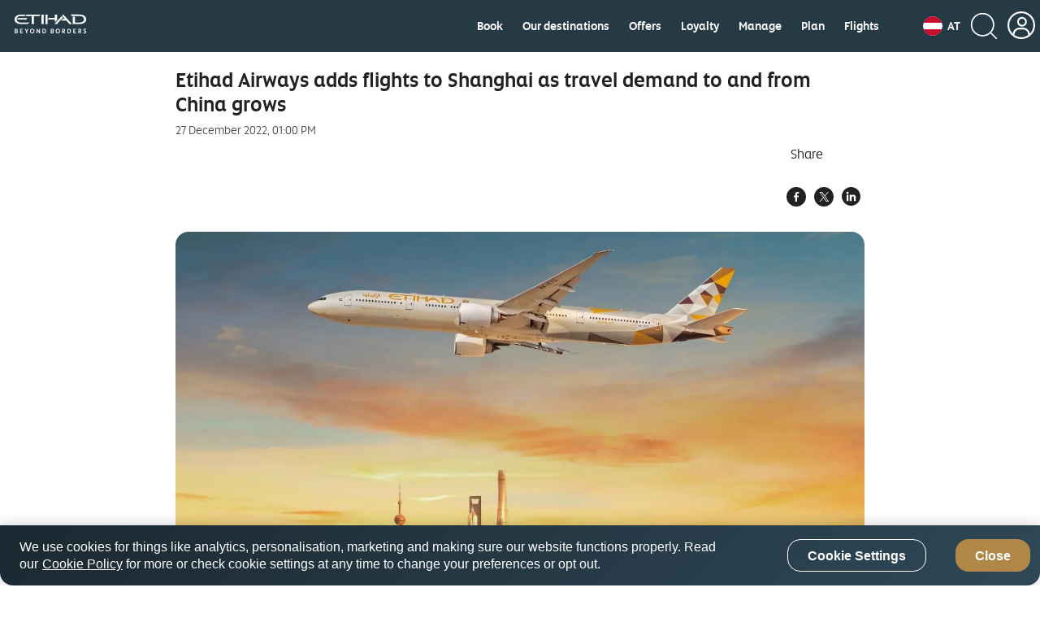

--- FILE ---
content_type: application/x-javascript;charset=utf-8
request_url: https://smetrics.etihad.com/id?d_visid_ver=5.5.0&d_fieldgroup=A&mcorgid=15BD401053DAEC4A0A490D4C%40AdobeOrg&mid=48344770982442666011958428252076390346&d_coppa=true&ts=1769043744396
body_size: -42
content:
{"mid":"48344770982442666011958428252076390346"}

--- FILE ---
content_type: image/svg+xml
request_url: https://www.etihad.com/content/dam/eag/etihadairways/etihadcom/Global/icons/country-flags/AT.svg
body_size: 32
content:
<svg width="40" height="40" viewBox="0 0 40 40" fill="none" xmlns="http://www.w3.org/2000/svg">
<g clip-path="url(#clip0_0_58567)">
<path fill-rule="evenodd" clip-rule="evenodd" d="M40 40H0V0H40V40Z" fill="white"/>
<path fill-rule="evenodd" clip-rule="evenodd" d="M40 40H0V26.6641H40V40ZM40 13.3438H0V0.0078125H40V13.3438Z" fill="#C8102E"/>
</g>
<defs>
<clipPath id="clip0_0_58567">
<rect width="40" height="40" rx="20" fill="white"/>
</clipPath>
</defs>
</svg>
